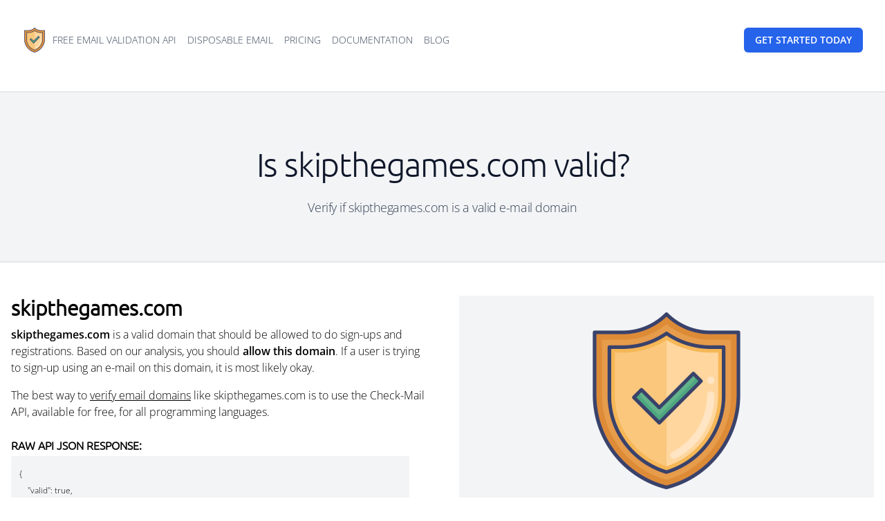

--- FILE ---
content_type: text/html; charset=utf-8
request_url: https://check-mail.org/domain/skipthegames.com/
body_size: 3071
content:
<!DOCTYPE html><html lang="en"><head><meta charset="utf-8"><meta name="viewport" content="width=device-width, initial-scale=1"><title>Is skipthegames.com a valid e-mail domain - Check-Mail</title><link rel="preconnect" href="https://fonts.bunny.net"><meta name="description" content="Verify if skipthegames.com is a valid e-mail domain"><link rel="canonical" href="https://check-mail.org/domain/skipthegames.com/"><link rel="apple-touch-icon" sizes="57x57" href="/img/fav/apple-icon-57x57.png"><link rel="apple-touch-icon" sizes="60x60" href="/img/fav/apple-icon-60x60.png"><link rel="apple-touch-icon" sizes="72x72" href="/img/fav/apple-icon-72x72.png"><link rel="apple-touch-icon" sizes="76x76" href="/img/fav/apple-icon-76x76.png"><link rel="apple-touch-icon" sizes="114x114" href="/img/fav/apple-icon-114x114.png"><link rel="apple-touch-icon" sizes="120x120" href="/img/fav/apple-icon-120x120.png"><link rel="apple-touch-icon" sizes="144x144" href="/img/fav/apple-icon-144x144.png"><link rel="apple-touch-icon" sizes="152x152" href="/img/fav/apple-icon-152x152.png"><link rel="apple-touch-icon" sizes="180x180" href="/img/fav/apple-icon-180x180.png"><link rel="icon" type="image/png" sizes="192x192" href="/img/fav/android-icon-192x192.png"><link rel="icon" type="image/png" sizes="32x32" href="/img/fav/favicon-32x32.png"><link rel="icon" type="image/png" sizes="96x96" href="/img/fav/favicon-96x96.png"><link rel="icon" type="image/png" sizes="16x16" href="/img/fav/favicon-16x16.png"><link rel="manifest" href="/img/fav/manifest.json"><meta name="msapplication-TileColor" content="#ffffff"><meta name="msapplication-TileImage" content="/img/fav/ms-icon-144x144.png"><meta name="theme-color" content="#ffffff"><link rel="preload" as="style" href="https://check-mail.org/build/assets/app-CwbFPCHy.css"><link rel="stylesheet" href="https://check-mail.org/build/assets/app-CwbFPCHy.css" data-navigate-track="reload"></head><body><header class="py-10"><div class="mx-auto max-w-7xl px-4 sm:px-6 lg:px-8"><nav class="relative z-50 flex justify-between"><div class="flex items-center md:gap-x-12"><a aria-label="Home" href="/"><img src="[data-uri]" alt="E-mail Validation API" class="block h-9 w-auto fill-current" data-url="/img/logo.svg"></a><div class="hidden md:flex md:gap-x-6"><a class="uppercase inline-block rounded-lg px-2 py-1 text-sm text-slate-700 hover:bg-slate-100 hover:text-slate-900" href="/free-email-validation-api">Free email validation API</a><a class="uppercase inline-block rounded-lg px-2 py-1 text-sm text-slate-700 hover:bg-slate-100 hover:text-slate-900" href="/what-is-disposable-email-and-should-i-block-it">Disposable email</a><a class="uppercase inline-block rounded-lg px-2 py-1 text-sm text-slate-700 hover:bg-slate-100 hover:text-slate-900" href="/pricing">Pricing</a><a class="uppercase inline-block rounded-lg px-2 py-1 text-sm text-slate-700 hover:bg-slate-100 hover:text-slate-900" href="https://docs.check-mail.org/">Documentation</a><a class="uppercase inline-block rounded-lg px-2 py-1 text-sm text-slate-700 hover:bg-slate-100 hover:text-slate-900" href="/blog">Blog</a></div></div><div class="flex items-center gap-x-5 md:gap-x-8"><a class="font-bold uppercase group inline-flex items-center justify-center rounded-md py-2 px-4 text-sm font-semibold focus:outline-none focus-visible:outline-2 focus-visible:outline-offset-2 bg-blue-600 text-white hover:text-slate-100 hover:bg-blue-900 active:bg-blue-800 active:text-blue-100 focus-visible:outline-blue-600" href="/get-started"><span>Get started <span class="hidden lg:inline">today</span></span></a><div class="-mr-1 md:hidden"><div data-headlessui-state=""><button class="relative z-10 flex h-8 w-8 items-center justify-center [&amp;:not(:focus-visible)]:focus:outline-none" aria-label="Toggle Navigation" type="button" aria-expanded="true" data-headlessui-state="open" id="menu-toggle" aria-controls="headlessui-popover-panel-:rp:"><svg aria-hidden="true" class="h-3.5 w-3.5 overflow-visible stroke-slate-700" fill="none" stroke-width="2" stroke-linecap="round"><path d="M0 1H14M0 7H14M0 13H14" class="origin-center transition"></path><path d="M2 2L12 12M12 2L2 12" class="origin-center transition scale-90 opacity-0"></path></svg></button><div class="hidden" id="navbar-default"><div class="fixed inset-0 bg-slate-300/50 opacity-100" id="headlessui-popover-overlay-:ro:" aria-hidden="true" data-headlessui-state="open"></div><div class="absolute inset-x-0 top-full mt-4 flex origin-top flex-col rounded-2xl bg-white p-4 text-lg tracking-tight text-slate-900 shadow-xl ring-1 ring-slate-900/5 opacity-100 scale-100" id="headlessui-popover-panel-:rp:" tabindex="-1" data-headlessui-state="open"><a class="block w-full p-2" data-headlessui-state="open" href="/free-email-validation-api">Free email validation API</a><a class="block w-full p-2" data-headlessui-state="open" href="/what-is-disposable-email-and-should-i-block-it">Disposable email</a><a class="block w-full p-2" data-headlessui-state="open" href="/pricing">Pricing</a><a class="block w-full p-2" data-headlessui-state="open" href="https://docs.check-mail.org/">Documentation</a><a class="block w-full p-2" data-headlessui-state="open" href="/blog">Blog</a><hr class="m-2 border-slate-300/40"><a class="block w-full p-2" data-headlessui-state="open" href="/get-started">Get started for free</a></div></div></div></div></div></nav></div></header><div id="app"><main class="py-4"><div class="mx-auto px-4 sm:px-6 lg:px-8 pb-16 pt-16 text-center lg:pt-20 bg-gray-100 mb-8 border-y-2 border-y-gray-200"><h1 class="mx-auto font-display text-5xl font-medium tracking-tight text-slate-900 sm:text-5xl">Is skipthegames.com valid?</h1><p class="mx-auto mt-6 text-lg tracking-tight text-slate-700">Verify if skipthegames.com is a valid e-mail domain</p></div><div class="mx-auto max-w-7xl"><div class="grid grid-cols-1 md:grid-cols-2 gap-x-12 gap-y-12 p-4"><div class="relative mx-auto"><h2 class="text-3xl font-bold mb-2">skipthegames.com</h2><p><strong>skipthegames.com</strong> is a valid domain that should be allowed to do sign-ups and registrations. Based on our analysis, you should <strong>allow this domain</strong>. If a user is trying to sign-up using an e-mail on this domain, it is most likely okay.</p><p class="mt-4">The best way to <a href="/free-email-validation-api" class="underline">verify email domains</a> like skipthegames.com is to use the Check-Mail API, available for free, for all programming languages.</p><h5 class="uppercase mt-6 mb-1"><strong>Raw API JSON response:</strong></h5><section class="max-w-xl overflow-auto bg-gray-100 p-3"><span class="text-xs">{<br>&nbsp; &nbsp; "valid":&nbsp;true,<br>&nbsp; &nbsp; "block":&nbsp;false,<br>&nbsp; &nbsp; "disposable":&nbsp;false,<br>&nbsp; &nbsp; "email_forwarder":&nbsp;false,<br>&nbsp; &nbsp; "domain":&nbsp;"skipthegames.com",<br>&nbsp; &nbsp; "text":&nbsp;"Looks&nbsp;okay",<br>&nbsp; &nbsp; "reason":&nbsp;"No&nbsp;anomaly&nbsp;detected",<br>&nbsp; &nbsp; "risk":&nbsp;15,<br>&nbsp; &nbsp; "mx_host":&nbsp;"mail.skipthegames.com",<br>&nbsp; &nbsp; "possible_typo":&nbsp;[],<br>&nbsp; &nbsp; "mx_ip":&nbsp;"84.19.190.148",<br>&nbsp; &nbsp; "mx_info":&nbsp;"Using&nbsp;MX&nbsp;pointer&nbsp;mail.skipthegames.com&nbsp;from&nbsp;DNS&nbsp;with&nbsp;priority:&nbsp;10",<br>&nbsp; &nbsp; "last_changed_at":&nbsp;"2020-04-30T07:02:09+02:00"<br>}</span></section></div><div class="mx-auto text-center bg-gray-100 w-full py-6"><img src="[data-uri]" class="w-64 mx-auto" data-url="/img/big-valid.png" alt="Valid domain"><h2 class="uppercase text-2xl font-bold mt-4 mb-2">skipthegames.com</h2><h3 class="uppercase text-2xl font-bold mb-10">Status: Looks okay</h3><div class="mx-auto justify-center text-center"><div class="gauge four rischio1 mx-auto"><div class="slice-colors"><div class="st slice-item"></div><div class="st slice-item"></div><div class="st slice-item"></div><div class="st slice-item"></div></div> <div class="needle"></div><div class="gauge-center"><div class="label">RISK</div><div class="number">LOW</div></div></div></div><h4 class="uppercase text-xl font-bold">Domain risk: 15</h4><p class="font-semibold pt-12">Are you a programmer?</p><p class="px-12 pt-4">Did you know we have a <a href="/free-email-validation-api/" class="text-blue-600 hover:underline">free API to validate e-mail addresses</a>?</p></div></div><section id="video-explainer" class="relative pt-16 pb-8 max-w-screen-md mx-auto text-center"><div class="youtube-lazy-load" data-url="https://www.youtube.com/watch?v=LE2LWRjZglI" data-preview-url="/img/youtube-preview.jpg"><div class="play-button"></div></div><div class="mx-auto max-w-lg text-center py-8"><a class="font-bold uppercase group inline-flex items-center justify-center rounded-md py-2 px-4 focus:outline-none focus-visible:outline-2 focus-visible:outline-offset-2 bg-blue-600 text-white hover:bg-blue-900 hover:text-slate-100 active:bg-slate-800 active:text-slate-300 focus-visible:outline-slate-900" href="/get-started/">Start using free API</a></div></section></div><section id="recent-domains" class="pt-16 pb-8 text-center"><h5 class="text-xl pb-4">Recently checked domains:</h5><a href="/domain/focuslanguage.com.tw/" class="text-blue-600 hover:underline">focuslanguage.com.tw</a> &nbsp; &nbsp; &nbsp; &nbsp; <a href="/domain/brevionix.cfd/" class="text-blue-600 hover:underline">brevionix.cfd</a> &nbsp; &nbsp; &nbsp; &nbsp; <a href="/domain/na-cat.com/" class="text-blue-600 hover:underline">na-cat.com</a> &nbsp; &nbsp; &nbsp; &nbsp; <a href="/domain/lavep.org/" class="text-blue-600 hover:underline">lavep.org</a> &nbsp; &nbsp; &nbsp; &nbsp; <a href="/domain/yonils.com/" class="text-blue-600 hover:underline">yonils.com</a> &nbsp; &nbsp; &nbsp; &nbsp;</section></main><footer class="border-t border-slate-400/10 pt-16 pb-16 text-center"><div class="">Need help? Contact us at: support@check-mail.org</div><div class="pt-4"><a href="/data-processing-agreement" class="text-blue-600 hover:underline">How we handle personal data</a></div></footer></div><link rel="modulepreload" as="script" href="https://check-mail.org/build/assets/app-OZmNKKST.js"><script type="module" src="https://check-mail.org/build/assets/app-OZmNKKST.js" data-navigate-track="reload"></script></body></html>

--- FILE ---
content_type: image/svg+xml
request_url: https://check-mail.org/img/playbutton.svg
body_size: 335
content:
<svg viewBox="0 0 256 256" xmlns="http://www.w3.org/2000/svg">
<g>
<path d="m30 57c18.48-13.12 188.13-13.34 200.18 3.38s13.55 129.91-5.8 139.11-179.03 15.09-194.38-1.49-19.61-127 0-141z" fill="#191919"/>
<path d="m113.38 216.51c-77.15 0-86.17-9.74-89.24-13-13.97-15.11-17.58-75.9-13.94-111.13 2.33-22.58 7.3-36.28 15.17-41.87 3.63-2.57 11.84-6.28 41.33-8.81 18.68-1.6 42.08-2.37 65.87-2.17 24.5.21 47.51 1.46 64.79 3.51 29.07 3.45 36.18 8.36 39.31 12.69 7.59 10.52 9.66 40.46 10.23 57.37.93 27.89-1.08 54.5-5.36 71.19-3.18 12.38-7.54 19.51-13.72 22.45-13.35 6.35-68.33 9.27-102 9.69q-6.51.08-12.44.08zm-78.74-153c-.24.21-5.83 4.49-8.53 30.49-1.85 17.9-1.66 40.64.5 60.84 2.65 24.76 7.07 35.36 9.25 37.72 4 3.56 31.64 8.65 91 7.83 51.53-.71 87.59-5.14 94-8.09.33-.26 3.91-3.44 6.85-19.88 3-16.75 4.1-40.75 3-64.18-1.24-25.69-4.71-39.57-6.84-42.94-4.7-3.67-34.05-9.49-94.18-9.81-56.59-.3-90.17 4.62-95 8z" fill="#191919"/>
</g>
<g>
<path d="m30 57c18.48-13.12 188.13-13.34 200.18 3.38s13.55 129.91-5.8 139.11-179.03 15.09-194.38-1.49-19.61-127 0-141z" fill="#e83a2a"/>
</g>
<g>
<path d="m106.64 88.63c-5.53 3.52-3.88 75.56-.68 79.8s63.75-34 63.8-40.81-57.58-42.51-63.12-38.99z" fill="#ffffff"/>
</g>
</svg>


--- FILE ---
content_type: application/javascript; charset=utf-8
request_url: https://check-mail.org/build/assets/app-OZmNKKST.js
body_size: 16317
content:
function Ge(e,t){return function(){return e.apply(t,arguments)}}const{toString:Rt}=Object.prototype,{getPrototypeOf:Te}=Object,{iterator:ae,toStringTag:Qe}=Symbol,ce=(e=>t=>{const n=Rt.call(t);return e[n]||(e[n]=n.slice(8,-1).toLowerCase())})(Object.create(null)),L=e=>(e=e.toLowerCase(),t=>ce(t)===e),le=e=>t=>typeof t===e,{isArray:z}=Array,$=le("undefined");function K(e){return e!==null&&!$(e)&&e.constructor!==null&&!$(e.constructor)&&T(e.constructor.isBuffer)&&e.constructor.isBuffer(e)}const Ze=L("ArrayBuffer");function Ot(e){let t;return typeof ArrayBuffer<"u"&&ArrayBuffer.isView?t=ArrayBuffer.isView(e):t=e&&e.buffer&&Ze(e.buffer),t}const Tt=le("string"),T=le("function"),et=le("number"),X=e=>e!==null&&typeof e=="object",At=e=>e===!0||e===!1,re=e=>{if(ce(e)!=="object")return!1;const t=Te(e);return(t===null||t===Object.prototype||Object.getPrototypeOf(t)===null)&&!(Qe in e)&&!(ae in e)},xt=e=>{if(!X(e)||K(e))return!1;try{return Object.keys(e).length===0&&Object.getPrototypeOf(e)===Object.prototype}catch{return!1}},Ct=L("Date"),Pt=L("File"),Lt=L("Blob"),Nt=L("FileList"),kt=e=>X(e)&&T(e.pipe),Ft=e=>{let t;return e&&(typeof FormData=="function"&&e instanceof FormData||T(e.append)&&((t=ce(e))==="formdata"||t==="object"&&T(e.toString)&&e.toString()==="[object FormData]"))},_t=L("URLSearchParams"),[Bt,Ut,Dt,It]=["ReadableStream","Request","Response","Headers"].map(L),jt=e=>e.trim?e.trim():e.replace(/^[\s\uFEFF\xA0]+|[\s\uFEFF\xA0]+$/g,"");function Y(e,t,{allOwnKeys:n=!1}={}){if(e===null||typeof e>"u")return;let r,s;if(typeof e!="object"&&(e=[e]),z(e))for(r=0,s=e.length;r<s;r++)t.call(null,e[r],r,e);else{if(K(e))return;const i=n?Object.getOwnPropertyNames(e):Object.keys(e),o=i.length;let c;for(r=0;r<o;r++)c=i[r],t.call(null,e[c],c,e)}}function tt(e,t){if(K(e))return null;t=t.toLowerCase();const n=Object.keys(e);let r=n.length,s;for(;r-- >0;)if(s=n[r],t===s.toLowerCase())return s;return null}const D=typeof globalThis<"u"?globalThis:typeof self<"u"?self:typeof window<"u"?window:global,nt=e=>!$(e)&&e!==D;function Ee(){const{caseless:e,skipUndefined:t}=nt(this)&&this||{},n={},r=(s,i)=>{const o=e&&tt(n,i)||i;re(n[o])&&re(s)?n[o]=Ee(n[o],s):re(s)?n[o]=Ee({},s):z(s)?n[o]=s.slice():(!t||!$(s))&&(n[o]=s)};for(let s=0,i=arguments.length;s<i;s++)arguments[s]&&Y(arguments[s],r);return n}const qt=(e,t,n,{allOwnKeys:r}={})=>(Y(t,(s,i)=>{n&&T(s)?e[i]=Ge(s,n):e[i]=s},{allOwnKeys:r}),e),Ht=e=>(e.charCodeAt(0)===65279&&(e=e.slice(1)),e),Mt=(e,t,n,r)=>{e.prototype=Object.create(t.prototype,r),e.prototype.constructor=e,Object.defineProperty(e,"super",{value:t.prototype}),n&&Object.assign(e.prototype,n)},vt=(e,t,n,r)=>{let s,i,o;const c={};if(t=t||{},e==null)return t;do{for(s=Object.getOwnPropertyNames(e),i=s.length;i-- >0;)o=s[i],(!r||r(o,e,t))&&!c[o]&&(t[o]=e[o],c[o]=!0);e=n!==!1&&Te(e)}while(e&&(!n||n(e,t))&&e!==Object.prototype);return t},$t=(e,t,n)=>{e=String(e),(n===void 0||n>e.length)&&(n=e.length),n-=t.length;const r=e.indexOf(t,n);return r!==-1&&r===n},zt=e=>{if(!e)return null;if(z(e))return e;let t=e.length;if(!et(t))return null;const n=new Array(t);for(;t-- >0;)n[t]=e[t];return n},Jt=(e=>t=>e&&t instanceof e)(typeof Uint8Array<"u"&&Te(Uint8Array)),Vt=(e,t)=>{const r=(e&&e[ae]).call(e);let s;for(;(s=r.next())&&!s.done;){const i=s.value;t.call(e,i[0],i[1])}},Wt=(e,t)=>{let n;const r=[];for(;(n=e.exec(t))!==null;)r.push(n);return r},Kt=L("HTMLFormElement"),Xt=e=>e.toLowerCase().replace(/[-_\s]([a-z\d])(\w*)/g,function(n,r,s){return r.toUpperCase()+s}),Be=(({hasOwnProperty:e})=>(t,n)=>e.call(t,n))(Object.prototype),Yt=L("RegExp"),rt=(e,t)=>{const n=Object.getOwnPropertyDescriptors(e),r={};Y(n,(s,i)=>{let o;(o=t(s,i,e))!==!1&&(r[i]=o||s)}),Object.defineProperties(e,r)},Gt=e=>{rt(e,(t,n)=>{if(T(e)&&["arguments","caller","callee"].indexOf(n)!==-1)return!1;const r=e[n];if(T(r)){if(t.enumerable=!1,"writable"in t){t.writable=!1;return}t.set||(t.set=()=>{throw Error("Can not rewrite read-only method '"+n+"'")})}})},Qt=(e,t)=>{const n={},r=s=>{s.forEach(i=>{n[i]=!0})};return z(e)?r(e):r(String(e).split(t)),n},Zt=()=>{},en=(e,t)=>e!=null&&Number.isFinite(e=+e)?e:t;function tn(e){return!!(e&&T(e.append)&&e[Qe]==="FormData"&&e[ae])}const nn=e=>{const t=new Array(10),n=(r,s)=>{if(X(r)){if(t.indexOf(r)>=0)return;if(K(r))return r;if(!("toJSON"in r)){t[s]=r;const i=z(r)?[]:{};return Y(r,(o,c)=>{const d=n(o,s+1);!$(d)&&(i[c]=d)}),t[s]=void 0,i}}return r};return n(e,0)},rn=L("AsyncFunction"),sn=e=>e&&(X(e)||T(e))&&T(e.then)&&T(e.catch),st=((e,t)=>e?setImmediate:t?((n,r)=>(D.addEventListener("message",({source:s,data:i})=>{s===D&&i===n&&r.length&&r.shift()()},!1),s=>{r.push(s),D.postMessage(n,"*")}))(`axios@${Math.random()}`,[]):n=>setTimeout(n))(typeof setImmediate=="function",T(D.postMessage)),on=typeof queueMicrotask<"u"?queueMicrotask.bind(D):typeof process<"u"&&process.nextTick||st,an=e=>e!=null&&T(e[ae]),a={isArray:z,isArrayBuffer:Ze,isBuffer:K,isFormData:Ft,isArrayBufferView:Ot,isString:Tt,isNumber:et,isBoolean:At,isObject:X,isPlainObject:re,isEmptyObject:xt,isReadableStream:Bt,isRequest:Ut,isResponse:Dt,isHeaders:It,isUndefined:$,isDate:Ct,isFile:Pt,isBlob:Lt,isRegExp:Yt,isFunction:T,isStream:kt,isURLSearchParams:_t,isTypedArray:Jt,isFileList:Nt,forEach:Y,merge:Ee,extend:qt,trim:jt,stripBOM:Ht,inherits:Mt,toFlatObject:vt,kindOf:ce,kindOfTest:L,endsWith:$t,toArray:zt,forEachEntry:Vt,matchAll:Wt,isHTMLForm:Kt,hasOwnProperty:Be,hasOwnProp:Be,reduceDescriptors:rt,freezeMethods:Gt,toObjectSet:Qt,toCamelCase:Xt,noop:Zt,toFiniteNumber:en,findKey:tt,global:D,isContextDefined:nt,isSpecCompliantForm:tn,toJSONObject:nn,isAsyncFn:rn,isThenable:sn,setImmediate:st,asap:on,isIterable:an};function y(e,t,n,r,s){Error.call(this),Error.captureStackTrace?Error.captureStackTrace(this,this.constructor):this.stack=new Error().stack,this.message=e,this.name="AxiosError",t&&(this.code=t),n&&(this.config=n),r&&(this.request=r),s&&(this.response=s,this.status=s.status?s.status:null)}a.inherits(y,Error,{toJSON:function(){return{message:this.message,name:this.name,description:this.description,number:this.number,fileName:this.fileName,lineNumber:this.lineNumber,columnNumber:this.columnNumber,stack:this.stack,config:a.toJSONObject(this.config),code:this.code,status:this.status}}});const ot=y.prototype,it={};["ERR_BAD_OPTION_VALUE","ERR_BAD_OPTION","ECONNABORTED","ETIMEDOUT","ERR_NETWORK","ERR_FR_TOO_MANY_REDIRECTS","ERR_DEPRECATED","ERR_BAD_RESPONSE","ERR_BAD_REQUEST","ERR_CANCELED","ERR_NOT_SUPPORT","ERR_INVALID_URL"].forEach(e=>{it[e]={value:e}});Object.defineProperties(y,it);Object.defineProperty(ot,"isAxiosError",{value:!0});y.from=(e,t,n,r,s,i)=>{const o=Object.create(ot);a.toFlatObject(e,o,function(l){return l!==Error.prototype},u=>u!=="isAxiosError");const c=e&&e.message?e.message:"Error",d=t==null&&e?e.code:t;return y.call(o,c,d,n,r,s),e&&o.cause==null&&Object.defineProperty(o,"cause",{value:e,configurable:!0}),o.name=e&&e.name||"Error",i&&Object.assign(o,i),o};const cn=null;function Se(e){return a.isPlainObject(e)||a.isArray(e)}function at(e){return a.endsWith(e,"[]")?e.slice(0,-2):e}function Ue(e,t,n){return e?e.concat(t).map(function(s,i){return s=at(s),!n&&i?"["+s+"]":s}).join(n?".":""):t}function ln(e){return a.isArray(e)&&!e.some(Se)}const un=a.toFlatObject(a,{},null,function(t){return/^is[A-Z]/.test(t)});function ue(e,t,n){if(!a.isObject(e))throw new TypeError("target must be an object");t=t||new FormData,n=a.toFlatObject(n,{metaTokens:!0,dots:!1,indexes:!1},!1,function(m,h){return!a.isUndefined(h[m])});const r=n.metaTokens,s=n.visitor||l,i=n.dots,o=n.indexes,d=(n.Blob||typeof Blob<"u"&&Blob)&&a.isSpecCompliantForm(t);if(!a.isFunction(s))throw new TypeError("visitor must be a function");function u(f){if(f===null)return"";if(a.isDate(f))return f.toISOString();if(a.isBoolean(f))return f.toString();if(!d&&a.isBlob(f))throw new y("Blob is not supported. Use a Buffer instead.");return a.isArrayBuffer(f)||a.isTypedArray(f)?d&&typeof Blob=="function"?new Blob([f]):Buffer.from(f):f}function l(f,m,h){let g=f;if(f&&!h&&typeof f=="object"){if(a.endsWith(m,"{}"))m=r?m:m.slice(0,-2),f=JSON.stringify(f);else if(a.isArray(f)&&ln(f)||(a.isFileList(f)||a.endsWith(m,"[]"))&&(g=a.toArray(f)))return m=at(m),g.forEach(function(E,O){!(a.isUndefined(E)||E===null)&&t.append(o===!0?Ue([m],O,i):o===null?m:m+"[]",u(E))}),!1}return Se(f)?!0:(t.append(Ue(h,m,i),u(f)),!1)}const p=[],b=Object.assign(un,{defaultVisitor:l,convertValue:u,isVisitable:Se});function S(f,m){if(!a.isUndefined(f)){if(p.indexOf(f)!==-1)throw Error("Circular reference detected in "+m.join("."));p.push(f),a.forEach(f,function(g,x){(!(a.isUndefined(g)||g===null)&&s.call(t,g,a.isString(x)?x.trim():x,m,b))===!0&&S(g,m?m.concat(x):[x])}),p.pop()}}if(!a.isObject(e))throw new TypeError("data must be an object");return S(e),t}function De(e){const t={"!":"%21","'":"%27","(":"%28",")":"%29","~":"%7E","%20":"+","%00":"\0"};return encodeURIComponent(e).replace(/[!'()~]|%20|%00/g,function(r){return t[r]})}function Ae(e,t){this._pairs=[],e&&ue(e,this,t)}const ct=Ae.prototype;ct.append=function(t,n){this._pairs.push([t,n])};ct.toString=function(t){const n=t?function(r){return t.call(this,r,De)}:De;return this._pairs.map(function(s){return n(s[0])+"="+n(s[1])},"").join("&")};function fn(e){return encodeURIComponent(e).replace(/%3A/gi,":").replace(/%24/g,"$").replace(/%2C/gi,",").replace(/%20/g,"+")}function lt(e,t,n){if(!t)return e;const r=n&&n.encode||fn;a.isFunction(n)&&(n={serialize:n});const s=n&&n.serialize;let i;if(s?i=s(t,n):i=a.isURLSearchParams(t)?t.toString():new Ae(t,n).toString(r),i){const o=e.indexOf("#");o!==-1&&(e=e.slice(0,o)),e+=(e.indexOf("?")===-1?"?":"&")+i}return e}class Ie{constructor(){this.handlers=[]}use(t,n,r){return this.handlers.push({fulfilled:t,rejected:n,synchronous:r?r.synchronous:!1,runWhen:r?r.runWhen:null}),this.handlers.length-1}eject(t){this.handlers[t]&&(this.handlers[t]=null)}clear(){this.handlers&&(this.handlers=[])}forEach(t){a.forEach(this.handlers,function(r){r!==null&&t(r)})}}const ut={silentJSONParsing:!0,forcedJSONParsing:!0,clarifyTimeoutError:!1},dn=typeof URLSearchParams<"u"?URLSearchParams:Ae,hn=typeof FormData<"u"?FormData:null,pn=typeof Blob<"u"?Blob:null,mn={isBrowser:!0,classes:{URLSearchParams:dn,FormData:hn,Blob:pn},protocols:["http","https","file","blob","url","data"]},xe=typeof window<"u"&&typeof document<"u",Re=typeof navigator=="object"&&navigator||void 0,yn=xe&&(!Re||["ReactNative","NativeScript","NS"].indexOf(Re.product)<0),bn=typeof WorkerGlobalScope<"u"&&self instanceof WorkerGlobalScope&&typeof self.importScripts=="function",wn=xe&&window.location.href||"http://localhost",gn=Object.freeze(Object.defineProperty({__proto__:null,hasBrowserEnv:xe,hasStandardBrowserEnv:yn,hasStandardBrowserWebWorkerEnv:bn,navigator:Re,origin:wn},Symbol.toStringTag,{value:"Module"})),R={...gn,...mn};function En(e,t){return ue(e,new R.classes.URLSearchParams,{visitor:function(n,r,s,i){return R.isNode&&a.isBuffer(n)?(this.append(r,n.toString("base64")),!1):i.defaultVisitor.apply(this,arguments)},...t})}function Sn(e){return a.matchAll(/\w+|\[(\w*)]/g,e).map(t=>t[0]==="[]"?"":t[1]||t[0])}function Rn(e){const t={},n=Object.keys(e);let r;const s=n.length;let i;for(r=0;r<s;r++)i=n[r],t[i]=e[i];return t}function ft(e){function t(n,r,s,i){let o=n[i++];if(o==="__proto__")return!0;const c=Number.isFinite(+o),d=i>=n.length;return o=!o&&a.isArray(s)?s.length:o,d?(a.hasOwnProp(s,o)?s[o]=[s[o],r]:s[o]=r,!c):((!s[o]||!a.isObject(s[o]))&&(s[o]=[]),t(n,r,s[o],i)&&a.isArray(s[o])&&(s[o]=Rn(s[o])),!c)}if(a.isFormData(e)&&a.isFunction(e.entries)){const n={};return a.forEachEntry(e,(r,s)=>{t(Sn(r),s,n,0)}),n}return null}function On(e,t,n){if(a.isString(e))try{return(t||JSON.parse)(e),a.trim(e)}catch(r){if(r.name!=="SyntaxError")throw r}return(n||JSON.stringify)(e)}const G={transitional:ut,adapter:["xhr","http","fetch"],transformRequest:[function(t,n){const r=n.getContentType()||"",s=r.indexOf("application/json")>-1,i=a.isObject(t);if(i&&a.isHTMLForm(t)&&(t=new FormData(t)),a.isFormData(t))return s?JSON.stringify(ft(t)):t;if(a.isArrayBuffer(t)||a.isBuffer(t)||a.isStream(t)||a.isFile(t)||a.isBlob(t)||a.isReadableStream(t))return t;if(a.isArrayBufferView(t))return t.buffer;if(a.isURLSearchParams(t))return n.setContentType("application/x-www-form-urlencoded;charset=utf-8",!1),t.toString();let c;if(i){if(r.indexOf("application/x-www-form-urlencoded")>-1)return En(t,this.formSerializer).toString();if((c=a.isFileList(t))||r.indexOf("multipart/form-data")>-1){const d=this.env&&this.env.FormData;return ue(c?{"files[]":t}:t,d&&new d,this.formSerializer)}}return i||s?(n.setContentType("application/json",!1),On(t)):t}],transformResponse:[function(t){const n=this.transitional||G.transitional,r=n&&n.forcedJSONParsing,s=this.responseType==="json";if(a.isResponse(t)||a.isReadableStream(t))return t;if(t&&a.isString(t)&&(r&&!this.responseType||s)){const o=!(n&&n.silentJSONParsing)&&s;try{return JSON.parse(t,this.parseReviver)}catch(c){if(o)throw c.name==="SyntaxError"?y.from(c,y.ERR_BAD_RESPONSE,this,null,this.response):c}}return t}],timeout:0,xsrfCookieName:"XSRF-TOKEN",xsrfHeaderName:"X-XSRF-TOKEN",maxContentLength:-1,maxBodyLength:-1,env:{FormData:R.classes.FormData,Blob:R.classes.Blob},validateStatus:function(t){return t>=200&&t<300},headers:{common:{Accept:"application/json, text/plain, */*","Content-Type":void 0}}};a.forEach(["delete","get","head","post","put","patch"],e=>{G.headers[e]={}});const Tn=a.toObjectSet(["age","authorization","content-length","content-type","etag","expires","from","host","if-modified-since","if-unmodified-since","last-modified","location","max-forwards","proxy-authorization","referer","retry-after","user-agent"]),An=e=>{const t={};let n,r,s;return e&&e.split(`
`).forEach(function(o){s=o.indexOf(":"),n=o.substring(0,s).trim().toLowerCase(),r=o.substring(s+1).trim(),!(!n||t[n]&&Tn[n])&&(n==="set-cookie"?t[n]?t[n].push(r):t[n]=[r]:t[n]=t[n]?t[n]+", "+r:r)}),t},je=Symbol("internals");function W(e){return e&&String(e).trim().toLowerCase()}function se(e){return e===!1||e==null?e:a.isArray(e)?e.map(se):String(e)}function xn(e){const t=Object.create(null),n=/([^\s,;=]+)\s*(?:=\s*([^,;]+))?/g;let r;for(;r=n.exec(e);)t[r[1]]=r[2];return t}const Cn=e=>/^[-_a-zA-Z0-9^`|~,!#$%&'*+.]+$/.test(e.trim());function pe(e,t,n,r,s){if(a.isFunction(r))return r.call(this,t,n);if(s&&(t=n),!!a.isString(t)){if(a.isString(r))return t.indexOf(r)!==-1;if(a.isRegExp(r))return r.test(t)}}function Pn(e){return e.trim().toLowerCase().replace(/([a-z\d])(\w*)/g,(t,n,r)=>n.toUpperCase()+r)}function Ln(e,t){const n=a.toCamelCase(" "+t);["get","set","has"].forEach(r=>{Object.defineProperty(e,r+n,{value:function(s,i,o){return this[r].call(this,t,s,i,o)},configurable:!0})})}let A=class{constructor(t){t&&this.set(t)}set(t,n,r){const s=this;function i(c,d,u){const l=W(d);if(!l)throw new Error("header name must be a non-empty string");const p=a.findKey(s,l);(!p||s[p]===void 0||u===!0||u===void 0&&s[p]!==!1)&&(s[p||d]=se(c))}const o=(c,d)=>a.forEach(c,(u,l)=>i(u,l,d));if(a.isPlainObject(t)||t instanceof this.constructor)o(t,n);else if(a.isString(t)&&(t=t.trim())&&!Cn(t))o(An(t),n);else if(a.isObject(t)&&a.isIterable(t)){let c={},d,u;for(const l of t){if(!a.isArray(l))throw TypeError("Object iterator must return a key-value pair");c[u=l[0]]=(d=c[u])?a.isArray(d)?[...d,l[1]]:[d,l[1]]:l[1]}o(c,n)}else t!=null&&i(n,t,r);return this}get(t,n){if(t=W(t),t){const r=a.findKey(this,t);if(r){const s=this[r];if(!n)return s;if(n===!0)return xn(s);if(a.isFunction(n))return n.call(this,s,r);if(a.isRegExp(n))return n.exec(s);throw new TypeError("parser must be boolean|regexp|function")}}}has(t,n){if(t=W(t),t){const r=a.findKey(this,t);return!!(r&&this[r]!==void 0&&(!n||pe(this,this[r],r,n)))}return!1}delete(t,n){const r=this;let s=!1;function i(o){if(o=W(o),o){const c=a.findKey(r,o);c&&(!n||pe(r,r[c],c,n))&&(delete r[c],s=!0)}}return a.isArray(t)?t.forEach(i):i(t),s}clear(t){const n=Object.keys(this);let r=n.length,s=!1;for(;r--;){const i=n[r];(!t||pe(this,this[i],i,t,!0))&&(delete this[i],s=!0)}return s}normalize(t){const n=this,r={};return a.forEach(this,(s,i)=>{const o=a.findKey(r,i);if(o){n[o]=se(s),delete n[i];return}const c=t?Pn(i):String(i).trim();c!==i&&delete n[i],n[c]=se(s),r[c]=!0}),this}concat(...t){return this.constructor.concat(this,...t)}toJSON(t){const n=Object.create(null);return a.forEach(this,(r,s)=>{r!=null&&r!==!1&&(n[s]=t&&a.isArray(r)?r.join(", "):r)}),n}[Symbol.iterator](){return Object.entries(this.toJSON())[Symbol.iterator]()}toString(){return Object.entries(this.toJSON()).map(([t,n])=>t+": "+n).join(`
`)}getSetCookie(){return this.get("set-cookie")||[]}get[Symbol.toStringTag](){return"AxiosHeaders"}static from(t){return t instanceof this?t:new this(t)}static concat(t,...n){const r=new this(t);return n.forEach(s=>r.set(s)),r}static accessor(t){const r=(this[je]=this[je]={accessors:{}}).accessors,s=this.prototype;function i(o){const c=W(o);r[c]||(Ln(s,o),r[c]=!0)}return a.isArray(t)?t.forEach(i):i(t),this}};A.accessor(["Content-Type","Content-Length","Accept","Accept-Encoding","User-Agent","Authorization"]);a.reduceDescriptors(A.prototype,({value:e},t)=>{let n=t[0].toUpperCase()+t.slice(1);return{get:()=>e,set(r){this[n]=r}}});a.freezeMethods(A);function me(e,t){const n=this||G,r=t||n,s=A.from(r.headers);let i=r.data;return a.forEach(e,function(c){i=c.call(n,i,s.normalize(),t?t.status:void 0)}),s.normalize(),i}function dt(e){return!!(e&&e.__CANCEL__)}function J(e,t,n){y.call(this,e??"canceled",y.ERR_CANCELED,t,n),this.name="CanceledError"}a.inherits(J,y,{__CANCEL__:!0});function ht(e,t,n){const r=n.config.validateStatus;!n.status||!r||r(n.status)?e(n):t(new y("Request failed with status code "+n.status,[y.ERR_BAD_REQUEST,y.ERR_BAD_RESPONSE][Math.floor(n.status/100)-4],n.config,n.request,n))}function Nn(e){const t=/^([-+\w]{1,25})(:?\/\/|:)/.exec(e);return t&&t[1]||""}function kn(e,t){e=e||10;const n=new Array(e),r=new Array(e);let s=0,i=0,o;return t=t!==void 0?t:1e3,function(d){const u=Date.now(),l=r[i];o||(o=u),n[s]=d,r[s]=u;let p=i,b=0;for(;p!==s;)b+=n[p++],p=p%e;if(s=(s+1)%e,s===i&&(i=(i+1)%e),u-o<t)return;const S=l&&u-l;return S?Math.round(b*1e3/S):void 0}}function Fn(e,t){let n=0,r=1e3/t,s,i;const o=(u,l=Date.now())=>{n=l,s=null,i&&(clearTimeout(i),i=null),e(...u)};return[(...u)=>{const l=Date.now(),p=l-n;p>=r?o(u,l):(s=u,i||(i=setTimeout(()=>{i=null,o(s)},r-p)))},()=>s&&o(s)]}const ie=(e,t,n=3)=>{let r=0;const s=kn(50,250);return Fn(i=>{const o=i.loaded,c=i.lengthComputable?i.total:void 0,d=o-r,u=s(d),l=o<=c;r=o;const p={loaded:o,total:c,progress:c?o/c:void 0,bytes:d,rate:u||void 0,estimated:u&&c&&l?(c-o)/u:void 0,event:i,lengthComputable:c!=null,[t?"download":"upload"]:!0};e(p)},n)},qe=(e,t)=>{const n=e!=null;return[r=>t[0]({lengthComputable:n,total:e,loaded:r}),t[1]]},He=e=>(...t)=>a.asap(()=>e(...t)),_n=R.hasStandardBrowserEnv?((e,t)=>n=>(n=new URL(n,R.origin),e.protocol===n.protocol&&e.host===n.host&&(t||e.port===n.port)))(new URL(R.origin),R.navigator&&/(msie|trident)/i.test(R.navigator.userAgent)):()=>!0,Bn=R.hasStandardBrowserEnv?{write(e,t,n,r,s,i,o){if(typeof document>"u")return;const c=[`${e}=${encodeURIComponent(t)}`];a.isNumber(n)&&c.push(`expires=${new Date(n).toUTCString()}`),a.isString(r)&&c.push(`path=${r}`),a.isString(s)&&c.push(`domain=${s}`),i===!0&&c.push("secure"),a.isString(o)&&c.push(`SameSite=${o}`),document.cookie=c.join("; ")},read(e){if(typeof document>"u")return null;const t=document.cookie.match(new RegExp("(?:^|; )"+e+"=([^;]*)"));return t?decodeURIComponent(t[1]):null},remove(e){this.write(e,"",Date.now()-864e5,"/")}}:{write(){},read(){return null},remove(){}};function Un(e){return/^([a-z][a-z\d+\-.]*:)?\/\//i.test(e)}function Dn(e,t){return t?e.replace(/\/?\/$/,"")+"/"+t.replace(/^\/+/,""):e}function pt(e,t,n){let r=!Un(t);return e&&(r||n==!1)?Dn(e,t):t}const Me=e=>e instanceof A?{...e}:e;function j(e,t){t=t||{};const n={};function r(u,l,p,b){return a.isPlainObject(u)&&a.isPlainObject(l)?a.merge.call({caseless:b},u,l):a.isPlainObject(l)?a.merge({},l):a.isArray(l)?l.slice():l}function s(u,l,p,b){if(a.isUndefined(l)){if(!a.isUndefined(u))return r(void 0,u,p,b)}else return r(u,l,p,b)}function i(u,l){if(!a.isUndefined(l))return r(void 0,l)}function o(u,l){if(a.isUndefined(l)){if(!a.isUndefined(u))return r(void 0,u)}else return r(void 0,l)}function c(u,l,p){if(p in t)return r(u,l);if(p in e)return r(void 0,u)}const d={url:i,method:i,data:i,baseURL:o,transformRequest:o,transformResponse:o,paramsSerializer:o,timeout:o,timeoutMessage:o,withCredentials:o,withXSRFToken:o,adapter:o,responseType:o,xsrfCookieName:o,xsrfHeaderName:o,onUploadProgress:o,onDownloadProgress:o,decompress:o,maxContentLength:o,maxBodyLength:o,beforeRedirect:o,transport:o,httpAgent:o,httpsAgent:o,cancelToken:o,socketPath:o,responseEncoding:o,validateStatus:c,headers:(u,l,p)=>s(Me(u),Me(l),p,!0)};return a.forEach(Object.keys({...e,...t}),function(l){const p=d[l]||s,b=p(e[l],t[l],l);a.isUndefined(b)&&p!==c||(n[l]=b)}),n}const mt=e=>{const t=j({},e);let{data:n,withXSRFToken:r,xsrfHeaderName:s,xsrfCookieName:i,headers:o,auth:c}=t;if(t.headers=o=A.from(o),t.url=lt(pt(t.baseURL,t.url,t.allowAbsoluteUrls),e.params,e.paramsSerializer),c&&o.set("Authorization","Basic "+btoa((c.username||"")+":"+(c.password?unescape(encodeURIComponent(c.password)):""))),a.isFormData(n)){if(R.hasStandardBrowserEnv||R.hasStandardBrowserWebWorkerEnv)o.setContentType(void 0);else if(a.isFunction(n.getHeaders)){const d=n.getHeaders(),u=["content-type","content-length"];Object.entries(d).forEach(([l,p])=>{u.includes(l.toLowerCase())&&o.set(l,p)})}}if(R.hasStandardBrowserEnv&&(r&&a.isFunction(r)&&(r=r(t)),r||r!==!1&&_n(t.url))){const d=s&&i&&Bn.read(i);d&&o.set(s,d)}return t},In=typeof XMLHttpRequest<"u",jn=In&&function(e){return new Promise(function(n,r){const s=mt(e);let i=s.data;const o=A.from(s.headers).normalize();let{responseType:c,onUploadProgress:d,onDownloadProgress:u}=s,l,p,b,S,f;function m(){S&&S(),f&&f(),s.cancelToken&&s.cancelToken.unsubscribe(l),s.signal&&s.signal.removeEventListener("abort",l)}let h=new XMLHttpRequest;h.open(s.method.toUpperCase(),s.url,!0),h.timeout=s.timeout;function g(){if(!h)return;const E=A.from("getAllResponseHeaders"in h&&h.getAllResponseHeaders()),P={data:!c||c==="text"||c==="json"?h.responseText:h.response,status:h.status,statusText:h.statusText,headers:E,config:e,request:h};ht(function(C){n(C),m()},function(C){r(C),m()},P),h=null}"onloadend"in h?h.onloadend=g:h.onreadystatechange=function(){!h||h.readyState!==4||h.status===0&&!(h.responseURL&&h.responseURL.indexOf("file:")===0)||setTimeout(g)},h.onabort=function(){h&&(r(new y("Request aborted",y.ECONNABORTED,e,h)),h=null)},h.onerror=function(O){const P=O&&O.message?O.message:"Network Error",B=new y(P,y.ERR_NETWORK,e,h);B.event=O||null,r(B),h=null},h.ontimeout=function(){let O=s.timeout?"timeout of "+s.timeout+"ms exceeded":"timeout exceeded";const P=s.transitional||ut;s.timeoutErrorMessage&&(O=s.timeoutErrorMessage),r(new y(O,P.clarifyTimeoutError?y.ETIMEDOUT:y.ECONNABORTED,e,h)),h=null},i===void 0&&o.setContentType(null),"setRequestHeader"in h&&a.forEach(o.toJSON(),function(O,P){h.setRequestHeader(P,O)}),a.isUndefined(s.withCredentials)||(h.withCredentials=!!s.withCredentials),c&&c!=="json"&&(h.responseType=s.responseType),u&&([b,f]=ie(u,!0),h.addEventListener("progress",b)),d&&h.upload&&([p,S]=ie(d),h.upload.addEventListener("progress",p),h.upload.addEventListener("loadend",S)),(s.cancelToken||s.signal)&&(l=E=>{h&&(r(!E||E.type?new J(null,e,h):E),h.abort(),h=null)},s.cancelToken&&s.cancelToken.subscribe(l),s.signal&&(s.signal.aborted?l():s.signal.addEventListener("abort",l)));const x=Nn(s.url);if(x&&R.protocols.indexOf(x)===-1){r(new y("Unsupported protocol "+x+":",y.ERR_BAD_REQUEST,e));return}h.send(i||null)})},qn=(e,t)=>{const{length:n}=e=e?e.filter(Boolean):[];if(t||n){let r=new AbortController,s;const i=function(u){if(!s){s=!0,c();const l=u instanceof Error?u:this.reason;r.abort(l instanceof y?l:new J(l instanceof Error?l.message:l))}};let o=t&&setTimeout(()=>{o=null,i(new y(`timeout ${t} of ms exceeded`,y.ETIMEDOUT))},t);const c=()=>{e&&(o&&clearTimeout(o),o=null,e.forEach(u=>{u.unsubscribe?u.unsubscribe(i):u.removeEventListener("abort",i)}),e=null)};e.forEach(u=>u.addEventListener("abort",i));const{signal:d}=r;return d.unsubscribe=()=>a.asap(c),d}},Hn=function*(e,t){let n=e.byteLength;if(n<t){yield e;return}let r=0,s;for(;r<n;)s=r+t,yield e.slice(r,s),r=s},Mn=async function*(e,t){for await(const n of vn(e))yield*Hn(n,t)},vn=async function*(e){if(e[Symbol.asyncIterator]){yield*e;return}const t=e.getReader();try{for(;;){const{done:n,value:r}=await t.read();if(n)break;yield r}}finally{await t.cancel()}},ve=(e,t,n,r)=>{const s=Mn(e,t);let i=0,o,c=d=>{o||(o=!0,r&&r(d))};return new ReadableStream({async pull(d){try{const{done:u,value:l}=await s.next();if(u){c(),d.close();return}let p=l.byteLength;if(n){let b=i+=p;n(b)}d.enqueue(new Uint8Array(l))}catch(u){throw c(u),u}},cancel(d){return c(d),s.return()}},{highWaterMark:2})},$e=64*1024,{isFunction:te}=a,$n=(({Request:e,Response:t})=>({Request:e,Response:t}))(a.global),{ReadableStream:ze,TextEncoder:Je}=a.global,Ve=(e,...t)=>{try{return!!e(...t)}catch{return!1}},zn=e=>{e=a.merge.call({skipUndefined:!0},$n,e);const{fetch:t,Request:n,Response:r}=e,s=t?te(t):typeof fetch=="function",i=te(n),o=te(r);if(!s)return!1;const c=s&&te(ze),d=s&&(typeof Je=="function"?(f=>m=>f.encode(m))(new Je):async f=>new Uint8Array(await new n(f).arrayBuffer())),u=i&&c&&Ve(()=>{let f=!1;const m=new n(R.origin,{body:new ze,method:"POST",get duplex(){return f=!0,"half"}}).headers.has("Content-Type");return f&&!m}),l=o&&c&&Ve(()=>a.isReadableStream(new r("").body)),p={stream:l&&(f=>f.body)};s&&["text","arrayBuffer","blob","formData","stream"].forEach(f=>{!p[f]&&(p[f]=(m,h)=>{let g=m&&m[f];if(g)return g.call(m);throw new y(`Response type '${f}' is not supported`,y.ERR_NOT_SUPPORT,h)})});const b=async f=>{if(f==null)return 0;if(a.isBlob(f))return f.size;if(a.isSpecCompliantForm(f))return(await new n(R.origin,{method:"POST",body:f}).arrayBuffer()).byteLength;if(a.isArrayBufferView(f)||a.isArrayBuffer(f))return f.byteLength;if(a.isURLSearchParams(f)&&(f=f+""),a.isString(f))return(await d(f)).byteLength},S=async(f,m)=>{const h=a.toFiniteNumber(f.getContentLength());return h??b(m)};return async f=>{let{url:m,method:h,data:g,signal:x,cancelToken:E,timeout:O,onDownloadProgress:P,onUploadProgress:B,responseType:C,headers:de,withCredentials:Q="same-origin",fetchOptions:Pe}=mt(f),Le=t||fetch;C=C?(C+"").toLowerCase():"text";let Z=qn([x,E&&E.toAbortSignal()],O),V=null;const U=Z&&Z.unsubscribe&&(()=>{Z.unsubscribe()});let Ne;try{if(B&&u&&h!=="get"&&h!=="head"&&(Ne=await S(de,g))!==0){let _=new n(m,{method:"POST",body:g,duplex:"half"}),q;if(a.isFormData(g)&&(q=_.headers.get("content-type"))&&de.setContentType(q),_.body){const[he,ee]=qe(Ne,ie(He(B)));g=ve(_.body,$e,he,ee)}}a.isString(Q)||(Q=Q?"include":"omit");const N=i&&"credentials"in n.prototype,ke={...Pe,signal:Z,method:h.toUpperCase(),headers:de.normalize().toJSON(),body:g,duplex:"half",credentials:N?Q:void 0};V=i&&new n(m,ke);let F=await(i?Le(V,Pe):Le(m,ke));const Fe=l&&(C==="stream"||C==="response");if(l&&(P||Fe&&U)){const _={};["status","statusText","headers"].forEach(_e=>{_[_e]=F[_e]});const q=a.toFiniteNumber(F.headers.get("content-length")),[he,ee]=P&&qe(q,ie(He(P),!0))||[];F=new r(ve(F.body,$e,he,()=>{ee&&ee(),U&&U()}),_)}C=C||"text";let St=await p[a.findKey(p,C)||"text"](F,f);return!Fe&&U&&U(),await new Promise((_,q)=>{ht(_,q,{data:St,headers:A.from(F.headers),status:F.status,statusText:F.statusText,config:f,request:V})})}catch(N){throw U&&U(),N&&N.name==="TypeError"&&/Load failed|fetch/i.test(N.message)?Object.assign(new y("Network Error",y.ERR_NETWORK,f,V),{cause:N.cause||N}):y.from(N,N&&N.code,f,V)}}},Jn=new Map,yt=e=>{let t=e&&e.env||{};const{fetch:n,Request:r,Response:s}=t,i=[r,s,n];let o=i.length,c=o,d,u,l=Jn;for(;c--;)d=i[c],u=l.get(d),u===void 0&&l.set(d,u=c?new Map:zn(t)),l=u;return u};yt();const Ce={http:cn,xhr:jn,fetch:{get:yt}};a.forEach(Ce,(e,t)=>{if(e){try{Object.defineProperty(e,"name",{value:t})}catch{}Object.defineProperty(e,"adapterName",{value:t})}});const We=e=>`- ${e}`,Vn=e=>a.isFunction(e)||e===null||e===!1;function Wn(e,t){e=a.isArray(e)?e:[e];const{length:n}=e;let r,s;const i={};for(let o=0;o<n;o++){r=e[o];let c;if(s=r,!Vn(r)&&(s=Ce[(c=String(r)).toLowerCase()],s===void 0))throw new y(`Unknown adapter '${c}'`);if(s&&(a.isFunction(s)||(s=s.get(t))))break;i[c||"#"+o]=s}if(!s){const o=Object.entries(i).map(([d,u])=>`adapter ${d} `+(u===!1?"is not supported by the environment":"is not available in the build"));let c=n?o.length>1?`since :
`+o.map(We).join(`
`):" "+We(o[0]):"as no adapter specified";throw new y("There is no suitable adapter to dispatch the request "+c,"ERR_NOT_SUPPORT")}return s}const bt={getAdapter:Wn,adapters:Ce};function ye(e){if(e.cancelToken&&e.cancelToken.throwIfRequested(),e.signal&&e.signal.aborted)throw new J(null,e)}function Ke(e){return ye(e),e.headers=A.from(e.headers),e.data=me.call(e,e.transformRequest),["post","put","patch"].indexOf(e.method)!==-1&&e.headers.setContentType("application/x-www-form-urlencoded",!1),bt.getAdapter(e.adapter||G.adapter,e)(e).then(function(r){return ye(e),r.data=me.call(e,e.transformResponse,r),r.headers=A.from(r.headers),r},function(r){return dt(r)||(ye(e),r&&r.response&&(r.response.data=me.call(e,e.transformResponse,r.response),r.response.headers=A.from(r.response.headers))),Promise.reject(r)})}const wt="1.13.2",fe={};["object","boolean","number","function","string","symbol"].forEach((e,t)=>{fe[e]=function(r){return typeof r===e||"a"+(t<1?"n ":" ")+e}});const Xe={};fe.transitional=function(t,n,r){function s(i,o){return"[Axios v"+wt+"] Transitional option '"+i+"'"+o+(r?". "+r:"")}return(i,o,c)=>{if(t===!1)throw new y(s(o," has been removed"+(n?" in "+n:"")),y.ERR_DEPRECATED);return n&&!Xe[o]&&(Xe[o]=!0,console.warn(s(o," has been deprecated since v"+n+" and will be removed in the near future"))),t?t(i,o,c):!0}};fe.spelling=function(t){return(n,r)=>(console.warn(`${r} is likely a misspelling of ${t}`),!0)};function Kn(e,t,n){if(typeof e!="object")throw new y("options must be an object",y.ERR_BAD_OPTION_VALUE);const r=Object.keys(e);let s=r.length;for(;s-- >0;){const i=r[s],o=t[i];if(o){const c=e[i],d=c===void 0||o(c,i,e);if(d!==!0)throw new y("option "+i+" must be "+d,y.ERR_BAD_OPTION_VALUE);continue}if(n!==!0)throw new y("Unknown option "+i,y.ERR_BAD_OPTION)}}const oe={assertOptions:Kn,validators:fe},k=oe.validators;let I=class{constructor(t){this.defaults=t||{},this.interceptors={request:new Ie,response:new Ie}}async request(t,n){try{return await this._request(t,n)}catch(r){if(r instanceof Error){let s={};Error.captureStackTrace?Error.captureStackTrace(s):s=new Error;const i=s.stack?s.stack.replace(/^.+\n/,""):"";try{r.stack?i&&!String(r.stack).endsWith(i.replace(/^.+\n.+\n/,""))&&(r.stack+=`
`+i):r.stack=i}catch{}}throw r}}_request(t,n){typeof t=="string"?(n=n||{},n.url=t):n=t||{},n=j(this.defaults,n);const{transitional:r,paramsSerializer:s,headers:i}=n;r!==void 0&&oe.assertOptions(r,{silentJSONParsing:k.transitional(k.boolean),forcedJSONParsing:k.transitional(k.boolean),clarifyTimeoutError:k.transitional(k.boolean)},!1),s!=null&&(a.isFunction(s)?n.paramsSerializer={serialize:s}:oe.assertOptions(s,{encode:k.function,serialize:k.function},!0)),n.allowAbsoluteUrls!==void 0||(this.defaults.allowAbsoluteUrls!==void 0?n.allowAbsoluteUrls=this.defaults.allowAbsoluteUrls:n.allowAbsoluteUrls=!0),oe.assertOptions(n,{baseUrl:k.spelling("baseURL"),withXsrfToken:k.spelling("withXSRFToken")},!0),n.method=(n.method||this.defaults.method||"get").toLowerCase();let o=i&&a.merge(i.common,i[n.method]);i&&a.forEach(["delete","get","head","post","put","patch","common"],f=>{delete i[f]}),n.headers=A.concat(o,i);const c=[];let d=!0;this.interceptors.request.forEach(function(m){typeof m.runWhen=="function"&&m.runWhen(n)===!1||(d=d&&m.synchronous,c.unshift(m.fulfilled,m.rejected))});const u=[];this.interceptors.response.forEach(function(m){u.push(m.fulfilled,m.rejected)});let l,p=0,b;if(!d){const f=[Ke.bind(this),void 0];for(f.unshift(...c),f.push(...u),b=f.length,l=Promise.resolve(n);p<b;)l=l.then(f[p++],f[p++]);return l}b=c.length;let S=n;for(;p<b;){const f=c[p++],m=c[p++];try{S=f(S)}catch(h){m.call(this,h);break}}try{l=Ke.call(this,S)}catch(f){return Promise.reject(f)}for(p=0,b=u.length;p<b;)l=l.then(u[p++],u[p++]);return l}getUri(t){t=j(this.defaults,t);const n=pt(t.baseURL,t.url,t.allowAbsoluteUrls);return lt(n,t.params,t.paramsSerializer)}};a.forEach(["delete","get","head","options"],function(t){I.prototype[t]=function(n,r){return this.request(j(r||{},{method:t,url:n,data:(r||{}).data}))}});a.forEach(["post","put","patch"],function(t){function n(r){return function(i,o,c){return this.request(j(c||{},{method:t,headers:r?{"Content-Type":"multipart/form-data"}:{},url:i,data:o}))}}I.prototype[t]=n(),I.prototype[t+"Form"]=n(!0)});let Xn=class gt{constructor(t){if(typeof t!="function")throw new TypeError("executor must be a function.");let n;this.promise=new Promise(function(i){n=i});const r=this;this.promise.then(s=>{if(!r._listeners)return;let i=r._listeners.length;for(;i-- >0;)r._listeners[i](s);r._listeners=null}),this.promise.then=s=>{let i;const o=new Promise(c=>{r.subscribe(c),i=c}).then(s);return o.cancel=function(){r.unsubscribe(i)},o},t(function(i,o,c){r.reason||(r.reason=new J(i,o,c),n(r.reason))})}throwIfRequested(){if(this.reason)throw this.reason}subscribe(t){if(this.reason){t(this.reason);return}this._listeners?this._listeners.push(t):this._listeners=[t]}unsubscribe(t){if(!this._listeners)return;const n=this._listeners.indexOf(t);n!==-1&&this._listeners.splice(n,1)}toAbortSignal(){const t=new AbortController,n=r=>{t.abort(r)};return this.subscribe(n),t.signal.unsubscribe=()=>this.unsubscribe(n),t.signal}static source(){let t;return{token:new gt(function(s){t=s}),cancel:t}}};function Yn(e){return function(n){return e.apply(null,n)}}function Gn(e){return a.isObject(e)&&e.isAxiosError===!0}const Oe={Continue:100,SwitchingProtocols:101,Processing:102,EarlyHints:103,Ok:200,Created:201,Accepted:202,NonAuthoritativeInformation:203,NoContent:204,ResetContent:205,PartialContent:206,MultiStatus:207,AlreadyReported:208,ImUsed:226,MultipleChoices:300,MovedPermanently:301,Found:302,SeeOther:303,NotModified:304,UseProxy:305,Unused:306,TemporaryRedirect:307,PermanentRedirect:308,BadRequest:400,Unauthorized:401,PaymentRequired:402,Forbidden:403,NotFound:404,MethodNotAllowed:405,NotAcceptable:406,ProxyAuthenticationRequired:407,RequestTimeout:408,Conflict:409,Gone:410,LengthRequired:411,PreconditionFailed:412,PayloadTooLarge:413,UriTooLong:414,UnsupportedMediaType:415,RangeNotSatisfiable:416,ExpectationFailed:417,ImATeapot:418,MisdirectedRequest:421,UnprocessableEntity:422,Locked:423,FailedDependency:424,TooEarly:425,UpgradeRequired:426,PreconditionRequired:428,TooManyRequests:429,RequestHeaderFieldsTooLarge:431,UnavailableForLegalReasons:451,InternalServerError:500,NotImplemented:501,BadGateway:502,ServiceUnavailable:503,GatewayTimeout:504,HttpVersionNotSupported:505,VariantAlsoNegotiates:506,InsufficientStorage:507,LoopDetected:508,NotExtended:510,NetworkAuthenticationRequired:511,WebServerIsDown:521,ConnectionTimedOut:522,OriginIsUnreachable:523,TimeoutOccurred:524,SslHandshakeFailed:525,InvalidSslCertificate:526};Object.entries(Oe).forEach(([e,t])=>{Oe[t]=e});function Et(e){const t=new I(e),n=Ge(I.prototype.request,t);return a.extend(n,I.prototype,t,{allOwnKeys:!0}),a.extend(n,t,null,{allOwnKeys:!0}),n.create=function(s){return Et(j(e,s))},n}const w=Et(G);w.Axios=I;w.CanceledError=J;w.CancelToken=Xn;w.isCancel=dt;w.VERSION=wt;w.toFormData=ue;w.AxiosError=y;w.Cancel=w.CanceledError;w.all=function(t){return Promise.all(t)};w.spread=Yn;w.isAxiosError=Gn;w.mergeConfig=j;w.AxiosHeaders=A;w.formToJSON=e=>ft(a.isHTMLForm(e)?new FormData(e):e);w.getAdapter=bt.getAdapter;w.HttpStatusCode=Oe;w.default=w;const{Axios:nr,AxiosError:rr,CanceledError:sr,isCancel:or,CancelToken:ir,VERSION:ar,all:cr,Cancel:lr,isAxiosError:ur,spread:fr,toFormData:dr,AxiosHeaders:hr,HttpStatusCode:pr,formToJSON:mr,getAdapter:yr,mergeConfig:br}=w;window.axios=w;window.axios.defaults.headers.common["X-Requested-With"]="XMLHttpRequest";const ne=document.getElementById("menu-toggle"),be=document.getElementById("navbar-default");function Qn(){const e=document.getElementById("formtoken");if(e){const t=Math.random();fetch("/api/formtoken?ac="+t).then(n=>n.json()).then(n=>{e.value=n.token}).catch(n=>{})}}ne&&be&&ne.addEventListener("click",function(){be.classList.toggle("hidden"),be.classList.contains("hidden")?ne.innerHTML='<svg aria-hidden="true" class="h-3.5 w-3.5 overflow-visible stroke-slate-700" fill="none" stroke-width="2" stroke-linecap="round"><path d="M0 1H14M0 7H14M0 13H14" class="origin-center transition"></path><path d="M2 2L12 12M12 2L2 12" class="origin-center transition scale-90 opacity-0"></path></svg>':ne.innerHTML='<svg aria-hidden="true" class="h-3.5 w-3.5 overflow-visible stroke-slate-700" fill="none" stroke-width="2" stroke-linecap="round"><path d="M0 1H14M0 7H14M0 13H14" class="origin-center transition scale-90 opacity-0"></path><path d="M2 2L12 12M12 2L2 12" class="origin-center transition"></path></svg>'});const we=document.getElementById("verify-email-form"),v=document.getElementById("verify-email-address"),H=document.getElementById("verify-email-address-button"),M=document.getElementById("email-loading-spinner");v&&v.classList.contains("focusme")&&v.focus();we&&we.addEventListener("submit",function(e){e.preventDefault(),H&&(H.disabled=!0,M&&M.classList.remove("hidden"));const t=v.value.trim();if(t.length>0&&t.includes(".")&&!t.startsWith(".")&&!t.endsWith(".")&&!t.endsWith("@")&&!t.includes(" ")){if(t.includes("@")){const r=t.indexOf("@"),s=t.substring(r+1);v.value=s}we.submit()}else v.focus(),H&&(H.disabled=!1,M&&M.classList.add("hidden"))});window.addEventListener("pageshow",function(e){Qn(),H&&(H.disabled=!1,M&&M.classList.add("hidden"))});document.addEventListener("DOMContentLoaded",function(){document.querySelectorAll("img[data-url]").forEach(s=>{const i=s.getAttribute("data-url");i&&(s.setAttribute("src",i),s.removeAttribute("data-url"))}),document.querySelectorAll(".youtube-lazy-load").forEach(function(s){const i=s.getAttribute("data-url"),o=n(i),c=s.getAttribute("data-preview-url");if(o){if(c)s.style.backgroundImage=`url(${c})`;else if(o){const l=`https://img.youtube.com/vi/${o}/maxresdefault.jpg`;s.style.backgroundImage=`url(${l})`}const d=s.querySelector(".play-button"),u="/img/playbutton.svg";d.style.backgroundImage=`url(${u})`,d.addEventListener("click",function(){r(function(){const l=document.createElement("div");s.appendChild(l),new YT.Player(l,{height:"100%",width:"100%",videoId:o,playerVars:{autoplay:1,controls:1}}),d.remove()})})}});function n(s){var i=/^.*((youtu.be\/)|(v\/)|(\/u\/\w\/)|(embed\/)|(watch\?))\??v?=?([^#&?]*).*/,o=s.match(i);return o&&o[7].length==11?o[7]:!1}function r(s){if(typeof YT>"u"||typeof YT.Player>"u"){var i=document.createElement("script");i.src="https://www.youtube.com/iframe_api";var o=document.getElementsByTagName("script")[0];o.parentNode.insertBefore(i,o),window.onYouTubeIframeAPIReady=s}else s()}});function Ye(e){let t=0;if(e.offsetParent){do t+=e.offsetTop;while(e=e.offsetParent);return[t]}}function Zn(){if(!this.dataset)return;const e=this.dataset.id,t=document.getElementById(e);t.classList.add("dpa-highlighted-text");const n=document.createElement("span");n.classList.add("dpa-click-summary"),n.textContent="Back ▲",n.dataset.highlighted=e,n.addEventListener("click",function(){window.scroll(0,Ye(document.getElementById("dpa-quick-summary"))-window.screen.height/2+150),document.getElementById(this.dataset.highlighted).classList.remove("dpa-highlighted-text"),this.remove()}),t.after(n),window.scroll(0,Ye(document.getElementById(e))-window.screen.height/2-75)}const ge=document.getElementsByClassName("dpa-click-highlight");if(ge)for(let e=0;e<ge.length;e++)ge[e].addEventListener("click",Zn,!1);


--- FILE ---
content_type: image/svg+xml
request_url: https://check-mail.org/img/logo.svg
body_size: 1101
content:
<svg width="100" height="100" viewBox="0 0 80 96.02" xmlns="http://www.w3.org/2000/svg"><defs><style>.cls-1{fill:#ffe5c3;}.cls-2{fill:#e69c4b;}.cls-3{fill:#dd8b37;}.cls-4{fill:#fac77d;}.cls-5{fill:#4da67f;}.cls-6{fill:#62b28a;}.cls-7{fill:#39426a;}.cls-8{fill:#ffd69e;}.cls-9{fill:#f6b756;}</style></defs><path class="cls-3" d="m40,95.01h0C17.07,89.19,1.01,68.55,1,44.9V10.9h15.36c8.89,0,17.4-3.56,23.64-9.89h0c6.24,6.33,14.75,9.89,23.64,9.89h15.36v34c0,23.66-16.07,44.29-39,50.11Z"/><path class="cls-2" d="m40,90.9c-20.69-5.71-35.02-24.54-35-46V14.9h11.36c8.62-.03,16.97-3.02,23.64-8.49,6.67,5.47,15.02,8.46,23.64,8.49h11.36v30c.02,21.46-14.31,40.29-35,46Z"/><path class="cls-9" d="m40,86.7c-18.41-5.59-31-22.56-31-41.8v-26h7.36c8.46-.02,16.71-2.63,23.64-7.47,6.93,4.84,15.18,7.45,23.64,7.47h7.36v26c0,19.24-12.59,36.21-31,41.8Z"/><path class="cls-4" d="m40,83.56c-16.75-5.42-28.07-21.05-28-38.66v-23h4.36c8.37-.03,16.56-2.41,23.64-6.87,7.08,4.46,15.27,6.84,23.64,6.87h4.36v23c.07,17.61-11.25,33.24-28,38.66Z"/><path class="cls-8" d="m68,21.9v23c.07,17.61-11.25,33.24-28,38.66V15.03c7.08,4.46,15.27,6.84,23.64,6.87h4.36Z"/><polygon class="cls-5" points="40.24 55.84 40.31 55.91 36.15 60.06 36.08 59.99 36.01 60.06 31.86 55.91 31.93 55.84 22.26 46.16 24.26 44.16 26.41 42.01 36.08 51.68 54.57 33.2 56.72 35.35 58.72 37.35 40.24 55.84"/><path class="cls-6" d="m40.31,51.9l-4.23,4.08-4.22-4.08-5.45-5.6c-1.19-1.16-1.21-3.05-.06-4.24.02-.02.04-.04.06-.06h0l9.67,9.67,18.49-18.47h0c1.19,1.16,1.21,3.05.06,4.24-.02.02-.04.04-.06.06l-14.26,14.4Z"/><path class="cls-1" d="m44,79.58c-1.1,0-2-.9-2-2,0-.75.42-1.44,1.09-1.78,11.64-5.9,18.95-17.85,18.91-30.9,0-1.1.9-2,2-2s2,.9,2,2c.05,14.55-8.11,27.89-21.09,34.47-.28.14-.59.21-.91.21Z"/><path class="cls-7" d="m40,96.01c-.08.01-.17.01-.25,0C16.36,90.09-.02,69.03,0,44.9V10.9C0,10.34.45,9.9,1,9.9h15.36c8.62-.02,16.87-3.48,22.93-9.6.39-.39,1.02-.39,1.41,0,0,0,0,0,0,0,6.06,6.12,14.31,9.58,22.93,9.6h15.36c.55,0,1,.45,1,1v34c0,24.12-16.37,45.15-39.75,51.07-.08.03-.16.04-.25.04ZM2,11.9v33c0,23.11,15.63,43.29,38,49.07,22.37-5.78,38-25.96,38-49.07V11.9h-14.36c-8.8-.02-17.26-3.42-23.64-9.49-6.38,6.07-14.84,9.47-23.64,9.49H2Z"/><path class="cls-7" d="m40,87.7c-.1.02-.19.02-.29,0-18.89-5.65-31.81-23.08-31.71-42.8v-26c0-.55.45-1,1-1h7.36c8.25-.04,16.3-2.58,23.07-7.29.34-.24.8-.24,1.14,0,6.77,4.71,14.82,7.25,23.07,7.29h7.36c.55,0,1,.45,1,1v26c.08,19.71-12.83,37.11-31.71,42.76-.09.03-.19.04-.29.04ZM10,19.9v25c-.07,18.71,12.11,35.27,30,40.76,17.89-5.49,30.07-22.05,30-40.76v-25h-6.36c-8.42-.03-16.65-2.56-23.64-7.26-6.99,4.7-15.22,7.23-23.64,7.26h-6.36Z"/><circle class="cls-1" cx="64" cy="36.9" r="2"/><path class="cls-7" d="m36.08,60.99h0c-.26,0-.51-.11-.7-.29l-13.83-13.8c-.19-.19-.29-.44-.29-.71,0-.26.11-.51.29-.7l4.15-4.19c.39-.39,1.02-.39,1.41,0,0,0,0,0,0,0l9,9,17.74-17.81c.39-.39,1.02-.39,1.41,0,0,0,0,0,0,0l4.15,4.15c.39.39.39,1.02,0,1.41,0,0,0,0,0,0l-22.64,22.64c-.19.19-.44.29-.71.29Zm-12.41-14.83l12.41,12.42,21.23-21.23-2.74-2.74-17.78,17.78c-.39.39-1.02.39-1.41,0l-9-9-2.71,2.77Z"/></svg>
